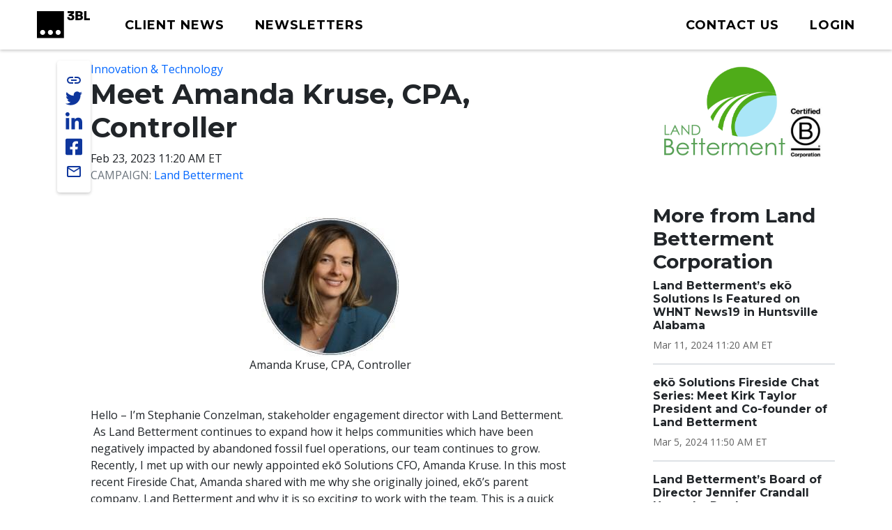

--- FILE ---
content_type: text/html; charset=UTF-8
request_url: https://www.3blmedia.com/news/meet-amanda-kruse-cpa-controller
body_size: 11154
content:

<!DOCTYPE html>
<html lang="en" dir="ltr" prefix="og: https://ogp.me/ns#">
  <head>
    <meta charset="utf-8" />
<meta name="description" content="A Fireside Chat with Land Betterment’s Amanda Kruse, CPA, Controlller." />
<meta name="abstract" content="A Fireside Chat with Land Betterment’s Amanda Kruse, CPA, Controlller." />
<meta name="keywords" content="Innovation &amp; Technology, Land Betterment Corporation, ekō Solutions" />
<link rel="canonical" href="https://www.3blmedia.com/news/meet-amanda-kruse-cpa-controller" />
<link rel="image_src" href="https://www.3blmedia.com/sites/default/files/styles/carousel_2x/public/images/Amanda_0.jpeg" />
<meta property="og:url" content="https://www.3blmedia.com/news/meet-amanda-kruse-cpa-controller" />
<meta property="og:title" content="Meet Amanda Kruse, CPA, Controller" />
<meta property="og:description" content="A Fireside Chat with Land Betterment’s Amanda Kruse, CPA, Controlller." />
<meta property="og:image" content="https://www.3blmedia.com/sites/default/files/styles/carousel_2x/public/images/Amanda_0.jpeg" />
<meta property="og:image:secure_url" content="https://www.3blmedia.com/sites/default/files/styles/carousel_2x/public/images/Amanda_0.jpeg" />
<meta name="twitter:card" content="summary_large_image" />
<meta name="twitter:site" content="@3BLMedia" />
<meta name="twitter:title" content="Meet Amanda Kruse, CPA, Controller" />
<meta name="twitter:description" content="A Fireside Chat with Land Betterment’s Amanda Kruse, CPA, Controlller." />
<meta name="twitter:url" content="https://www.3blmedia.com/news/meet-amanda-kruse-cpa-controller" />
<meta name="twitter:image" content="https://www.3blmedia.com/sites/default/files/styles/carousel_2x/public/images/Amanda_0.jpeg" />
<meta name="MobileOptimized" content="width" />
<meta name="HandheldFriendly" content="true" />
<meta name="viewport" content="width=device-width, initial-scale=1.0" />
<script type="application/ld+json">{
    "@context": "https://schema.org",
    "@graph": [
        {
            "@type": "NewsArticle",
            "@id": "1206231",
            "headline": "Meet Amanda Kruse, CPA, Controller",
            "name": "Meet Amanda Kruse, CPA, Controller",
            "about": [
                "Innovation \u0026 Technology",
                "Land Betterment Corporation",
                "ekō Solutions"
            ],
            "description": "A Fireside Chat with Land Betterment’s Amanda Kruse, CPA, Controlller.",
            "image": {
                "@type": "ImageObject",
                "representativeOfPage": "True",
                "url": "https://www.3blmedia.com/sites/default/files/styles/carousel_2x/public/images/Amanda_0.jpeg"
            },
            "datePublished": "2023-02-23T11:20:00-05:00",
            "dateModified": "2023-02-23T11:20:52-05:00",
            "author": {
                "@type": "Person",
                "name": "landbetterment",
                "url": "https://www.3blmedia.com/MyAccount/630331"
            },
            "publisher": {
                "@type": "Organization",
                "@id": "282371"
            }
        }
    ]
}</script>
<link rel="icon" href="/themes/custom/wingsuit/favicon.ico" type="image/vnd.microsoft.icon" />
<link rel="alternate" hreflang="en" href="https://www.3blmedia.com/news/meet-amanda-kruse-cpa-controller" />

    <title>Meet Amanda Kruse, CPA, Controller</title>
    <link rel="stylesheet" media="all" href="/sites/default/files/css/css_VuVhXOh3YSxEWYvpz9NF9tW6PEwJPl2xuOqUfT-5Yzk.css?delta=0&amp;language=en&amp;theme=wingsuit&amp;include=[base64]" />
<link rel="stylesheet" media="all" href="/themes/custom/wingsuit/apps/drupal/css/_drupal-styles.css?t9c0z3" />
<link rel="stylesheet" media="all" href="/sites/default/files/css/css_u7i58kZ6R64SaO4hPrg_H4IzeEeG2GZzR_wQLEXC-Mw.css?delta=2&amp;language=en&amp;theme=wingsuit&amp;include=[base64]" />

    

   
          <!-- Start cookieyes banner --> 
      <script id="cookieyes" type="text/javascript" src="https://cdn-cookieyes.com/client_data/4bc92acabd9b2a0b65bf986a/script.js"></script> 
      <!-- End cookieyes banner -->
    

     <!-- Google Tag Manager -->
    <script>(function(w,d,s,l,i){w[l]=w[l]||[];w[l].push({'gtm.start':
          new Date().getTime(),event:'gtm.js'});var f=d.getElementsByTagName(s)[0],
          j=d.createElement(s),dl=l!='dataLayer'?'&l='+l:'';j.async=true;j.src=
          'https://www.googletagmanager.com/gtm.js?id='+i+dl;f.parentNode.insertBefore(j,f);
      })(window,document,'script','dataLayer','GTM-WNLRNWQ');</script>
    <!-- End Google Tag Manager -->
  </head>
  <body class="client-user"
    x-data="{ isScrollDown: false, menuIsOpen: false }" x-on:drupalViewportOffsetChange.window="console.log('XX')" x-on:scroll.window="isScrollDown = (window.pageYOffset > 5) ? true : false; "
  >
   <!-- Google Tag Manager (noscript) -->
      <noscript><iframe src="https://www.googletagmanager.com/ns.html?id=GTM-WNLRNWQ" height="0" width="0" style="display:none;visibility:hidden"></iframe></noscript>
    <!-- End Google Tag Manager (noscript) -->
        <a href="#main-content" class="p-1 d-flex text-center justify-content-center visually-hidden focusable">
      Skip to main content
    </a>
     <div class="content-container">
        <div class="main-content-wrapper ">
            <div class="dialog-off-canvas-main-canvas" data-off-canvas-main-canvas>
    

<div class="bootstrap-twitter" >
          
<header id="site-header" class="x-md-5 px-2 bg-white mb-5">
  <div class="px-xl-4 px-2 d-flex align-items-center justify-content-between text-decoration-none">

    
          <div class="navbar-brands">
        
<a class="navbar-brand" href="/">
  <img src="https://3blaws.s3.us-east-1.amazonaws.com/3bl_full_midnight_logo.svg" alt="3BL Logo" style="width: 100%; max-width: 100px">
</a>
      </div>
    
    <div class="me-xl-4">
          <nav role="navigation" aria-labelledby="block-newhomepageprimarymenu-2-menu" id="block-newhomepageprimarymenu-2">
            
  <h2 class="visually-hidden" id="block-newhomepageprimarymenu-2-menu">New Homepage Primary Menu</h2>
  

        


  
<nav class="menu menu-primary" role="navigation" aria-label="primary navigation">
			<ul class="menu-items">
													<li class="menu-item">
              <a href="/news/all" class="menu-link">
                                <span class="text">Client News</span>
              </a>
						</li>
									</li>
													<li class="menu-item">
              <a href="/newsletters/signup" class="menu-link">
                                <span class="text">Newsletters</span>
              </a>
						</li>
									</li>
					</ul>
	</nav>

	<div id="mobile-navigation">
  <button id="toggle-nav" aria-label="toggle nav button">
  </button>
  <nav class="menu menu-mobile" role="navigation" aria-label="mobile navigation">
          <ul class="menu-items">
                                <li class="menu-item">
                <a href="/news/all" class="menu-link">
                                    Client News
                </a>
              </li>
                      </li>
                                <li class="menu-item">
                <a href="/newsletters/signup" class="menu-link">
                                    Newsletters
                </a>
              </li>
                      </li>
                                <li class="menu-item">
                <a href="/user/login" class="menu-link">
                                      



  
<span  class="material-icons none text-black text-lg">
person
</span>
                                    Login
                </a>
              </li>
                      </li>
              </ul>
        <ul class="list-inline d-flex justify-content-center align-items-center socialList text-center">
        <li>
          <a title="link to 3 B L Media's Twitter" href="https://twitter.com/3blnews" target="_blank" rel="noreferrer noopener">
            <svg xmlns="http://www.w3.org/2000/svg" viewBox="0 0 512 512"><!--! Font Awesome Pro 6.1.1 by @fontawesome - https://fontawesome.com License - https://fontawesome.com/license (Commercial License) Copyright 2022 Fonticons, Inc. --><path d="M459.37 151.716c.325 4.548.325 9.097.325 13.645 0 138.72-105.583 298.558-298.558 298.558-59.452 0-114.68-17.219-161.137-47.106 8.447.974 16.568 1.299 25.34 1.299 49.055 0 94.213-16.568 130.274-44.832-46.132-.975-84.792-31.188-98.112-72.772 6.498.974 12.995 1.624 19.818 1.624 9.421 0 18.843-1.3 27.614-3.573-48.081-9.747-84.143-51.98-84.143-102.985v-1.299c13.969 7.797 30.214 12.67 47.431 13.319-28.264-18.843-46.781-51.005-46.781-87.391 0-19.492 5.197-37.36 14.294-52.954 51.655 63.675 129.3 105.258 216.365 109.807-1.624-7.797-2.599-15.918-2.599-24.04 0-57.828 46.782-104.934 104.934-104.934 30.213 0 57.502 12.67 76.67 33.137 23.715-4.548 46.456-13.32 66.599-25.34-7.798 24.366-24.366 44.833-46.132 57.827 21.117-2.273 41.584-8.122 60.426-16.243-14.292 20.791-32.161 39.308-52.628 54.253z"/></svg>
          </a>
        </li>
        <li >
          <a title="link to 3 B L Media's Linkedin" href="https://www.linkedin.com/company/3bl-official/" target="_blank" rel="noreferrer noopener">
            <svg xmlns="http://www.w3.org/2000/svg" viewBox="0 0 448 512"><!--! Font Awesome Pro 6.1.1 by @fontawesome - https://fontawesome.com License - https://fontawesome.com/license (Commercial License) Copyright 2022 Fonticons, Inc. --><path d="M100.28 448H7.4V148.9h92.88zM53.79 108.1C24.09 108.1 0 83.5 0 53.8a53.79 53.79 0 0 1 107.58 0c0 29.7-24.1 54.3-53.79 54.3zM447.9 448h-92.68V302.4c0-34.7-.7-79.2-48.29-79.2-48.29 0-55.69 37.7-55.69 76.7V448h-92.78V148.9h89.08v40.8h1.3c12.4-23.5 42.69-48.3 87.88-48.3 94 0 111.28 61.9 111.28 142.3V448z"/></svg>
          </a>
        </li>
        <li >
          <a title="link to 3 B L Media's Facebook" href="https://www.facebook.com/3BLofficial/" target="_blank" rel="noreferrer noopener">
              <svg xmlns="http://www.w3.org/2000/svg" viewBox="0 0 448 512"><!--! Font Awesome Pro 6.1.1 by @fontawesome - https://fontawesome.com License - https://fontawesome.com/license (Commercial License) Copyright 2022 Fonticons, Inc. --><path d="M400 32H48A48 48 0 0 0 0 80v352a48 48 0 0 0 48 48h137.25V327.69h-63V256h63v-54.64c0-62.15 37-96.48 93.67-96.48 27.14 0 55.52 4.84 55.52 4.84v61h-31.27c-30.81 0-40.42 19.12-40.42 38.73V256h68.78l-11 71.69h-57.78V480H400a48 48 0 0 0 48-48V80a48 48 0 0 0-48-48z"/></svg>
          </a>
        </li>
      </ul>
      <ul class="list-inline mb-0 copyRightsList d-block">
        <li class="list-inline-item">
          <a href="/sites/default/files/pdf/3BL_Media_Privacy_Policy_10012021.pdf">Privacy policy</a>
        </li>
        <li class="list-inline-item">
          <a href="/sites/default/files/pdf/3BL_Media_terms_of_use.pdf">Terms of Use</a>
        </li>
        <li class="list-inline-item">
          &copy; 3BL MEDIA, Inc.
        </li>
      </ul>
  </nav>

</div>

  </nav>


    </div>

        
    
    <div id="user-menu" class="text-end">
      
  
<nav class="menu menu-primary" role="navigation" aria-label="action items navigation">
			<ul class="menu-items">
													<li class="menu-item">
              <a href="https://3bl.com/contact/" class="menu-link">
                                   



  
<span  class="material-icons none text-black text-lg">
contact
</span>
                                <span class="text">Contact us</span>
              </a>
						</li>
									</li>
													<li class="menu-item">
              <a href="https://www.3blmedia.com/user/login" class="menu-link">
                                   



  
<span  class="material-icons none text-black text-lg">
person
</span>
                                <span class="text">Login</span>
              </a>
						</li>
									</li>
					</ul>
	</nav>
    </div>

    

  </div>
</header>

  <div id="site-header-adjuster"></div>
                  <main class="main-content">
              	    <div data-drupal-messages-fallback class="hidden"></div>




  <div  class="mt-3">
              <div class="container-lg">
        <div class="row p-0 my-3">
          <div  class="layout__region layout__region--main col-12 col-lg-8 col-md-9">
                              
    
	    

<!-- @organisms/fmr-main-content/fmr-main-content.twig -->

<div class="fmr-container">
  <div class="fmr-share-track">
    





	<ul class="share-links">
					<li >
            <button title="link to 3 B L Media's Twitter" target="_blank" rel="noreferrer noopener" class="action-group copy-url">
              <span class="icon material-icons-outlined">link</span>
              <span class="text">Copy Url</span>
            </button>
          </li>
          <li >
            <a title="link to 3 B L Media's Twitter" href="https://twitter.com/intent/tweet?text=Meet Amanda Kruse, CPA, Controller https://www.3blmedia.com/news/meet-amanda-kruse-cpa-controller&via=3blnews" data-via="twitterdev" target="_blank" rel="noreferrer noopener" class="action-group">
              <svg class="icon" xmlns="http://www.w3.org/2000/svg" viewBox="0 0 512 512"><!--! Font Awesome Pro 6.1.1 by @fontawesome - https://fontawesome.com License - https://fontawesome.com/license (Commercial License) Copyright 2022 Fonticons, Inc. --><path d="M459.37 151.716c.325 4.548.325 9.097.325 13.645 0 138.72-105.583 298.558-298.558 298.558-59.452 0-114.68-17.219-161.137-47.106 8.447.974 16.568 1.299 25.34 1.299 49.055 0 94.213-16.568 130.274-44.832-46.132-.975-84.792-31.188-98.112-72.772 6.498.974 12.995 1.624 19.818 1.624 9.421 0 18.843-1.3 27.614-3.573-48.081-9.747-84.143-51.98-84.143-102.985v-1.299c13.969 7.797 30.214 12.67 47.431 13.319-28.264-18.843-46.781-51.005-46.781-87.391 0-19.492 5.197-37.36 14.294-52.954 51.655 63.675 129.3 105.258 216.365 109.807-1.624-7.797-2.599-15.918-2.599-24.04 0-57.828 46.782-104.934 104.934-104.934 30.213 0 57.502 12.67 76.67 33.137 23.715-4.548 46.456-13.32 66.599-25.34-7.798 24.366-24.366 44.833-46.132 57.827 21.117-2.273 41.584-8.122 60.426-16.243-14.292 20.791-32.161 39.308-52.628 54.253z"/></svg>
              <span class="text">Share on twitter</span>
            </a>
          </li>
					<li >
						<a title="link to 3 B L Media's Linkedin" href="https://www.linkedin.com/shareArticle?mini=true&url=https://www.3blmedia.com/news/meet-amanda-kruse-cpa-controller" target="_blank" rel="noreferrer noopener" class="action-group">
							<svg  class="icon" xmlns="http://www.w3.org/2000/svg" viewBox="0 0 448 512"><!--! Font Awesome Pro 6.1.1 by @fontawesome - https://fontawesome.com License - https://fontawesome.com/license (Commercial License) Copyright 2022 Fonticons, Inc. --><path d="M100.28 448H7.4V148.9h92.88zM53.79 108.1C24.09 108.1 0 83.5 0 53.8a53.79 53.79 0 0 1 107.58 0c0 29.7-24.1 54.3-53.79 54.3zM447.9 448h-92.68V302.4c0-34.7-.7-79.2-48.29-79.2-48.29 0-55.69 37.7-55.69 76.7V448h-92.78V148.9h89.08v40.8h1.3c12.4-23.5 42.69-48.3 87.88-48.3 94 0 111.28 61.9 111.28 142.3V448z"/></svg>
              <span class="text">Share on linkedin</span>
            </a>
					</li>
					<li >
						<a title="link to 3 B L Media's Facebook" href="https://www.facebook.com/sharer/sharer.php?u=https://www.3blmedia.com/news/meet-amanda-kruse-cpa-controller" target="_blank" rel="noreferrer noopener" class="action-group">
               <svg  class="icon" xmlns="http://www.w3.org/2000/svg" viewBox="0 0 448 512"><!--! Font Awesome Pro 6.1.1 by @fontawesome - https://fontawesome.com License - https://fontawesome.com/license (Commercial License) Copyright 2022 Fonticons, Inc. --><path d="M400 32H48A48 48 0 0 0 0 80v352a48 48 0 0 0 48 48h137.25V327.69h-63V256h63v-54.64c0-62.15 37-96.48 93.67-96.48 27.14 0 55.52 4.84 55.52 4.84v61h-31.27c-30.81 0-40.42 19.12-40.42 38.73V256h68.78l-11 71.69h-57.78V480H400a48 48 0 0 0 48-48V80a48 48 0 0 0-48-48z"/></svg>
               <span class="text">Share on facebook</span>
            </a>
					</li>
          <li >
            <a title="Share via email" href="mailto:?subject=Meet%20Amanda%20Kruse%2C%20CPA%2C%20Controller&amp;body=ESG%20News%20from%20Land%20Betterment%20Corporation https://www.3blmedia.com/news/meet-amanda-kruse-cpa-controller" target="_blank" rel="noreferrer noopener" class="action-group">
              <span class="icon material-icons-outlined">email</span>
              <span class="text">Share via email</span>
            </a>
          </li>
</ul>
  </div>
  <div class="fmr-main-content">
      
<div class="label-value">
    <span class="value"><a href="/CSR-News/innovation-technology-0" hreflang="en">Innovation &amp; Technology</a></span>
</div>
      


		<div class="font-serif headline headline--default left">
		<h1>

			  

                    Meet Amanda Kruse, CPA, Controller
            

		</h1>
				</div>

    


      
<div class="label-value">
    <span class="value">Feb 23, 2023 11:20 AM ET
</span>
</div>
      
<div class="label-value">
      <span class="text-muted text-uppercase">Campaign: </span>
    <span class="value"><a href="/news/campaign/land-betterment" hreflang="und">Land Betterment</a></span>
</div>
          <div class="fmr-main-content--media my-5">
              
  <img loading="eager" data-show-caption="1" src="/sites/default/files/styles/carousel_2x/public/images/Amanda_0.jpeg" width="198" height="200" alt=" &quot; &quot;" title="Amanda Kruse, CPA, Controller" />


    <figcaption>
    Amanda Kruse, CPA, Controller
  </figcaption>
  
            </div>
        
        <div class="body mb-2">
    <p>Hello – I’m Stephanie Conzelman, stakeholder engagement director with Land Betterment. &nbsp;As Land Betterment continues to expand how it helps communities which have been negatively impacted by abandoned fossil fuel operations, our team continues to grow. Recently, I met up with our newly appointed&nbsp;ekō Solutions CFO, Amanda Kruse. In this most recent Fireside Chat, Amanda shared with me why she originally joined,&nbsp;ekō’s parent company, Land Betterment and why it is so exciting to work with the team. This is a quick read which enables us learn a little more about Amanda’s background and her enthusiasm for the Company’s work.</p>
<p><strong>Q:&nbsp;What intrigued you most about joining Land Betterment?</strong></p>
<p><em><strong>A:</strong> Land Betterment is focused&nbsp;on fostering positive impact through upcycling former coal mining sites to create sustainable community development and job creation.&nbsp; I chose to work for Land Betterment because they are&nbsp;helping people across the United States of America and that is really important to me. Land Betterment is continually looking for ways to find solutions to problems in our country. I could have joined other companies and utilized my financial controller skills for less impactful companies, but at the end of the day, there would have been little fulfilment outside of my daily job duties. Here at Land Betterment, I enjoy what I do and know that the Company is continually finding innovative ways to help others.</em></p>
<p><strong>Q:&nbsp;Can you tell us a little about what got you interested in business and accounting?</strong></p>
<p><em><strong>A: </strong>Absolutely! At a young age, my parents taught me how to count, the value of a dollar and hard work. They owned a small automotive repair business. Every day I watched how hard they worked and ultimately how their dedication paid off because their business was successful for years. In high school, I thought I wanted to become a nurse because I wanted to help people and give back. Well, it turned out not to be my thing. I shadowed a nurse for the day and unfortunately passed out multiple times. So it was time to find another path for my future. Shortly thereafter, I started working at a mortgage company in document preparation for loan closings. I loved being in the office environment and learned so much during that time. I applied to Indiana University – Purdue University Indianapolis (IUPUI) Kelley School of Business&nbsp;and declared my majors in accounting and finance and have never looked back. It was a great fit!</em></p>
<p><strong>Q:&nbsp;Were there any particular experiences in your prior work experience that prepared you for your role at Land Betterment?&nbsp;</strong></p>
<p><em><strong>A:</strong>&nbsp;After graduating from IUPUI Kelley School of Business, &nbsp;I started working for a top regional accounting firm, Blue &amp; Co. There I worked with small to medium sized business clients in the areas of audit and a small bit of tax work. I quickly started working toward my CPA license and received that within the first year or so. I worked in public accounting for about 6 years when I made the switch and became a financial controller at a top-tier golf and country club. There I handled all aspects of the accounting functions as well as overseeing HR, payroll, and IT support. These work experiences prepared me for my role at Land Betterment.</em></p>
<p><strong>Q:&nbsp;You were recently promoted to CFO of the&nbsp;ekō Solutions Housing division. Can you share with us what you are looking forward to most as you tackle this new role?</strong></p>
<p><em><strong>A:</strong>&nbsp;I am very excited about becoming CFO&nbsp;of ekō Solutions! Not only do I get to work with a great team, but I am also able to continue expanding my skill set! In my role as Land Betterment’s Controller, I have worked under Kirk Taylor which has been an amazing experience as I have been able to learn so much under his guidance. In my new role with&nbsp;ekō Solutions, I am looking forward to helping this division of Land Betterment scale and expand. The opportunities are endless, and I can’t wait to see what is next.&nbsp; It will be a fun ride!</em></p>
<p><strong>Q:&nbsp;Land Betterment was founded by a team of enthusiastic entrepreneurs. What is it like to work in this environment daily?</strong></p>
<p><em><strong>A:&nbsp;</strong>It is amazing! I love learning from all of them. Every day they are full of new and innovative ideas. But it’s not only their ideas that are exciting but their ability to put those ideas into action with the multitude of sustainable business lines they are working on at any given time. It keeps my days interesting and exciting thinking about all of the new possibilities. It is a wonderful place to work!</em></p>
<p><strong>About&nbsp;ekō Solutions&nbsp;</strong></p>
<p>ekō Solutions, a Land Betterment Company, uses innovative ecological structures to replace legacy inefficient and ineffective methods of living, growing and working. We provide durable structures which are affordable to operate, inhabit while also maintaining the ability to be utilized in a mobile environment. ekō structures are designed to be high quality, durable and affordable to inhabit from 1- 10 years. The sustainable craftsmanship of our structures is what separates us from the alternatives. For more information visit&nbsp;<a href="https://www.ekosolutionsllc.com/" target="_blank">ekosolutionsllc.com</a>&nbsp;and connect with ekō Solutions on&nbsp;<a href="https://www.linkedin.com/company/ek%C5%8D-llc/?viewAsMember=true" target="_blank">LinkedIn</a>&nbsp;and&nbsp;<a href="https://twitter.com/ekosolutionsllc" target="_blank">Twitter</a>.&nbsp;</p>
<p><strong>About Land Betterment Corporation</strong></p>
<p class="text-align-justify">Land Betterment Corporation, an Indiana Benefit Corporation&nbsp;and Pending B-Corp, is an environmental solutions company focused on fostering a positive impact through upcycling former coal mining sites to create sustainable community development and job creation.&nbsp; The Company utilizes a&nbsp;complete solution-based lifecycle program to restore and rehabilitate the environment and revitalize communities in need of change and opportunity. Land Betterment accomplishes this by identifying un-reclaimed, run-down and neglected coal mining sites, fixing the environment through reclamation and remediation, and then repurposing the land to support a sustainable business that serves the community.&nbsp; Land Betterment firmly believes that with real solutions it is possible for restoration of impacted areas to live side-by-side long term employment, while building sustainable and safe surroundings for communities and our planet.&nbsp; For more information visit&nbsp;<a href="https://www.landbetterment.com/sustainable" target="_blank">landbetterment.com</a> or connect with the Company on&nbsp;<a href="https://m.facebook.com/landbetterment/" target="_blank">Facebook</a>,&nbsp;<a href="https://twitter.com/landbetterment" target="_blank">Twitter</a>, and&nbsp;<a href="https://www.linkedin.com/company/landbetterment/" target="_blank">LinkedIn</a>.</p>
<p><u>Special Note Regarding Forward-Looking Statements</u></p>
<p>This press release contains “forward-looking statements” within the meaning of the Private Securities Litigation Reform Act of 1995.&nbsp; Forward-looking statements involve known and unknown risks, uncertainties, and other important factors that could cause the Company’s actual results, performance, or achievements or industry results to differ materially from any future results, performance, or achievements expressed or implied by these forward-looking statements.&nbsp; These statements are subject to a number of risks and uncertainties, many of which are beyond Land Betterment Corporation’s control.&nbsp; The words “believes”, “may”, “will”, “should”, “would”, “could”, “continue”, “seeks”, “anticipates”, “plans”, “expects”, “intends”, “estimates”, or similar expressions are intended to identify forward-looking statements, although not all forward-looking statements contain such identifying words.&nbsp;Any forward-looking statements included in this press release are made only as of the date of this release.&nbsp; The Company does not undertake any obligation to update or supplement any forward-looking statements to reflect subsequent events or circumstances.&nbsp; The Company cannot assure you that the projected results or events will be achieved.</p>
<p><u>Company Contacts:</u></p>
<p>Mark LaVerghetta<br>317.537.0492 ext. 0<br>Chief Governance Officer, Corporate Finance<br><a href="mailto:info@landbetterment.com">info@landbetterment.com</a></p>
<p>Stephanie Conzelman<br>207.205.0790<br>Stakeholder Engagement Director<br><a href="mailto:info@landbetterment.com">info@landbetterment.com</a></p>
    </div>
  </div>
</div>

  
                      </div>
                      <div  class="layout__region layout__region--sidebar col-12 col-md-3 offset-lg-1 mt-4 mt-md-0">
                                

                                
  <a href="/profiles/land-betterment-corporation" hreflang="und"><img loading="eager" src="/sites/default/files/2024-01/LB%20and%20Certified%20B.png" width="1563" height="876" alt="Land Betterment B Corp. Logo" />
</a>

      



            

    <div><div class="js-view-dom-id-f8c2e39aa6b805f5babcaeb104370adf2bc931521b66386b3d449c6fc809ec8a">
  
  
  

  
  
  

  <div class="section-spacer">
	<h3>More from Land Betterment Corporation</h3>
	



<div class="my-3 divider divider4">
</div>





  
<div class="teaser teaser-headline">
  <h6  class="teaser-title">  

                    <span><a href="/news/land-betterments-eko-solutions-featured-whnt-news19-huntsville-alabama" hreflang="en">Land Betterment’s ekō Solutions Is Featured on WHNT News19 in Huntsville Alabama</a></span>
            
</h6>
  <p class="date small mt-1 mb-0">

                    <time datetime="2024-03-11T15:20:00Z">Mar 11, 2024 11:20 AM ET</time>

            
</p>
</div>





  
<div class="teaser teaser-headline">
  <h6  class="teaser-title">  

                    <span><a href="/news/eko-solutions-fireside-chat-series-meet-kirk-taylor-president-and-co-founder-land-betterment" hreflang="en">ekō Solutions Fireside Chat Series: Meet Kirk Taylor President and Co-founder of Land Betterment</a></span>
            
</h6>
  <p class="date small mt-1 mb-0">

                    <time datetime="2024-03-05T16:50:00Z">Mar 5, 2024 11:50 AM ET</time>

            
</p>
</div>





  
<div class="teaser teaser-headline">
  <h6  class="teaser-title">  

                    <span><a href="/news/land-betterments-board-director-jennifer-crandall-named-purdue-distinguished-agriculture" hreflang="en">Land Betterment’s Board of Director Jennifer Crandall Named a Purdue Distinguished Agriculture Alumna</a></span>
            
</h6>
  <p class="date small mt-1 mb-0">

                    <time datetime="2024-02-20T18:40:00Z">Feb 20, 2024 1:40 PM ET</time>

            
</p>
</div>





  
<div class="teaser teaser-headline">
  <h6  class="teaser-title">  

                    <span><a href="/news/meet-james-jackson-eko-solutions-boutique-retreat-portfolio-manager" hreflang="en">Meet James Jackson - ekō Solutions’ Boutique Retreat Portfolio Manager</a></span>
            
</h6>
  <p class="date small mt-1 mb-0">

                    <time datetime="2024-01-31T17:35:00Z">Jan 31, 2024 12:35 PM ET</time>

            
</p>
</div>





  
<div class="teaser teaser-headline">
  <h6  class="teaser-title">  

                    <span><a href="/news/think-realty-and-land-betterment-how-real-estate-can-create-both-positive-social-and" hreflang="en">Think Realty and Land Betterment: How Real Estate Can Create Both Positive Social and Commercial Outcomes</a></span>
            
</h6>
  <p class="date small mt-1 mb-0">

                    <time datetime="2024-01-16T19:00:00Z">Jan 16, 2024 2:00 PM ET</time>

            
</p>
</div>





  
<div class="teaser teaser-headline">
  <h6  class="teaser-title">  

                    <span><a href="/news/year-growth-and-innovation-eko-solutions" hreflang="en">A Year of Growth and Innovation at ekō Solutions</a></span>
            
</h6>
  <p class="date small mt-1 mb-0">

                    <time datetime="2024-01-04T16:50:00Z">Jan 4, 2024 11:50 AM ET</time>

            
</p>
</div>





  
<div class="teaser teaser-headline">
  <h6  class="teaser-title">  

                    <span><a href="/news/eko-solutions-expands-sustainable-accommodations-eko-outpost-airbnb" hreflang="en">ekō Solutions Expands Sustainable Accommodations With ekō Outpost on Airbnb</a></span>
            
</h6>
  <p class="date small mt-1 mb-0">

                    <time datetime="2023-12-07T14:15:00Z">Dec 7, 2023 9:15 AM ET</time>

            
</p>
</div>





  
<div class="teaser teaser-headline">
  <h6  class="teaser-title">  

                    <span><a href="/news/eko-solutions-fireside-chat-series-meet-peter-rodriguez-eko-solutions-president" hreflang="en">ekō Solutions Fireside Chat Series: Meet Peter Rodriguez, ekō Solutions President</a></span>
            
</h6>
  <p class="date small mt-1 mb-0">

                    <time datetime="2023-11-29T16:45:00Z">Nov 29, 2023 11:45 AM ET</time>

            
</p>
</div>
</div>

    

  
  

  
  
</div>
</div>

  
                          </div>
                  </div>
      </div>
          </div>




          </main>
                          

<footer id="site-footer">
  <div class="p-5 text-white">
		<div class="row gx-0 justify-content-between align-items-center">
      <div class="col-auto d-none d-sm-block">
        <a href="https://3bl.com" class="footerLogo"><img src="https://3blaws.s3.us-east-1.amazonaws.com/96_full_white.png" alt="" class="footerLogo" /></a>
      </div>
			<div class="col-10 col-sm-8 col-md-9 col-lg-7">
			<div class="row row-cols-1 row-cols-md-2 align-items-md-baseline align-items-lg-start">
					<div class="col footerAddress">
						

        

  <h5>

                    Get in touch
            
</h5>
  

                    <p>3BL Media, Inc.<br>P.O. Box 309<br>East Longmeadow, MA&nbsp;<br>01060</p>
            

  <nav role="navigation" aria-label="navigation for 

                    Get in touch
            
">
    <ul class="nav unstyled-list flex-column">
              <li >
          <a href="https://3bl.com/contact/" class="menu-link-footer">
            Contact Us
          </a>
        </li>
              <li >
          <a href="https://3bl.com/who-we-are/" class="menu-link-footer">
            About us
          </a>
        </li>
          </ul>
</nav>

					</div>
					<div class="col">
						

            

  <h5>

                    Solutions
            
</h5>
  
  <nav role="navigation" aria-label="navigation for 

                    Solutions
            
">
    <ul class="nav unstyled-list flex-column">
              <li >
          <a href="https://3bl.com/focus/" class="menu-link-footer">
            Products
          </a>
        </li>
              <li >
          <a href="https://contact.3blmedia.com/3bl-alerts-overview/" class="menu-link-footer">
            Alerts
          </a>
        </li>
              <li >
          <a href="https://contact.triplepundit.com/sponsored-series-overview/" class="menu-link-footer">
            Brand Studio
          </a>
        </li>
          </ul>
</nav>

					</div>
				</div>
			</div>
			<div class="col-auto social-links">
				<h5>Follow us on Social</h5>
				<ul class="list-unstyled d-flex">
					<li >
            <a title="link to 3 B L Media's Twitter" href="https://twitter.com/3blnews" target="_blank" rel="noreferrer noopener">
              <svg xmlns="http://www.w3.org/2000/svg" viewBox="0 0 512 512"><!--! Font Awesome Pro 6.1.1 by @fontawesome - https://fontawesome.com License - https://fontawesome.com/license (Commercial License) Copyright 2022 Fonticons, Inc. --><path d="M459.37 151.716c.325 4.548.325 9.097.325 13.645 0 138.72-105.583 298.558-298.558 298.558-59.452 0-114.68-17.219-161.137-47.106 8.447.974 16.568 1.299 25.34 1.299 49.055 0 94.213-16.568 130.274-44.832-46.132-.975-84.792-31.188-98.112-72.772 6.498.974 12.995 1.624 19.818 1.624 9.421 0 18.843-1.3 27.614-3.573-48.081-9.747-84.143-51.98-84.143-102.985v-1.299c13.969 7.797 30.214 12.67 47.431 13.319-28.264-18.843-46.781-51.005-46.781-87.391 0-19.492 5.197-37.36 14.294-52.954 51.655 63.675 129.3 105.258 216.365 109.807-1.624-7.797-2.599-15.918-2.599-24.04 0-57.828 46.782-104.934 104.934-104.934 30.213 0 57.502 12.67 76.67 33.137 23.715-4.548 46.456-13.32 66.599-25.34-7.798 24.366-24.366 44.833-46.132 57.827 21.117-2.273 41.584-8.122 60.426-16.243-14.292 20.791-32.161 39.308-52.628 54.253z"/></svg>
            </a>
          </li>
					<li >
						<a title="link to 3 B L Media's Linkedin" href="https://www.linkedin.com/company/3bl-official/" target="_blank" rel="noreferrer noopener">
							<svg xmlns="http://www.w3.org/2000/svg" viewBox="0 0 448 512"><!--! Font Awesome Pro 6.1.1 by @fontawesome - https://fontawesome.com License - https://fontawesome.com/license (Commercial License) Copyright 2022 Fonticons, Inc. --><path d="M100.28 448H7.4V148.9h92.88zM53.79 108.1C24.09 108.1 0 83.5 0 53.8a53.79 53.79 0 0 1 107.58 0c0 29.7-24.1 54.3-53.79 54.3zM447.9 448h-92.68V302.4c0-34.7-.7-79.2-48.29-79.2-48.29 0-55.69 37.7-55.69 76.7V448h-92.78V148.9h89.08v40.8h1.3c12.4-23.5 42.69-48.3 87.88-48.3 94 0 111.28 61.9 111.28 142.3V448z"/></svg>
						</a>
					</li>
					<li >
						<a title="link to 3 B L Media's Facebook" href="https://www.facebook.com/3BLofficial/" target="_blank" rel="noreferrer noopener">
               <svg xmlns="http://www.w3.org/2000/svg" viewBox="0 0 448 512"><!--! Font Awesome Pro 6.1.1 by @fontawesome - https://fontawesome.com License - https://fontawesome.com/license (Commercial License) Copyright 2022 Fonticons, Inc. --><path d="M400 32H48A48 48 0 0 0 0 80v352a48 48 0 0 0 48 48h137.25V327.69h-63V256h63v-54.64c0-62.15 37-96.48 93.67-96.48 27.14 0 55.52 4.84 55.52 4.84v61h-31.27c-30.81 0-40.42 19.12-40.42 38.73V256h68.78l-11 71.69h-57.78V480H400a48 48 0 0 0 48-48V80a48 48 0 0 0-48-48z"/></svg>
						</a>
					</li>
				</ul>
			  </div>
    </div>

    



<div class="my-3 divider divider2">
</div>
    <nav>
      <ul class="d-sm-flex gap-4 my-4">
        <li><a href="/sites/default/files/pdf/3BL_Media_Privacy_Policy_10012021.pdf" target="_blank">Privacy policy</a></li>
        <li><a href="/sites/default/files/pdf/3BL_Media_terms_of_use.pdf" target="_blank">Terms of use</a></li>
        <li>© 3BL MEDIA, Inc.</li>
      </ul>
    </nav>
</footer>



                </div>
</div>

  </div>

          <script>window.dataLayer = window.dataLayer || []; window.dataLayer.push({"drupalLanguage":"en","drupalCountry":"US","siteName":"3BL Media","entityCreated":"1677094722","entityLangcode":"en","entityStatus":"1","entityUid":"630331","entityUuid":"7f667728-62ac-471b-a8f4-31580670bc70","entityVid":"4354516","entityName":"landbetterment","entityType":"node","entityBundle":"fmr","entityId":"1206231","entityTitle":"Meet Amanda Kruse, CPA, Controller","entityTaxonomy":{"fmr_categories":{"20014":"Innovation \u0026 Technology"},"tags":{"328806":"Land Betterment Corporation","323886":"ekō Solutions"}},"userUid":0});</script>

        </div>
    </div>
    <script type="application/json" data-drupal-selector="drupal-settings-json">{"path":{"baseUrl":"\/","pathPrefix":"","currentPath":"node\/1206231","currentPathIsAdmin":false,"isFront":false,"currentLanguage":"en"},"pluralDelimiter":"\u0003","suppressDeprecationErrors":true,"dataLayer":{"defaultLang":"en","languages":{"en":{"id":"en","name":"English","direction":"ltr","weight":0}}},"draft_count":null,"na_count":null,"scheduled_count":null,"ckeditor5Premium":{"isMediaInstalled":true},"user":{"uid":0,"permissionsHash":"04d606191c7ea1d83cd965f47f9cd3799c7b242e82d8285e8195a7fbf2841ea8"}}</script>
<script src="/sites/default/files/js/js_5HcKkoRZPrmrendRLH3Ri9b8zqTQLHCrWY-Aob6PjUc.js?scope=footer&amp;delta=0&amp;language=en&amp;theme=wingsuit&amp;include=eJxdj1EOAjEIBS-0sUcidBctsYUNpW709NZoqvWP92ZIYEPHjHeyECnhjdXq4smIYoZdrcOQ1Pih0kdwjHVpDDu6k0kN52JQkAXWLpD46UPgH0xbiXAjG-47TkYhaYO_wkRrQiPILNc6pJ9ucv3QfkOG_qS2731zvRwsl9rYw6pGT_fabyE"></script>

     <!-- begin olark code -->
    <script type="text/javascript" async> ;(function(o,l,a,r,k,y){if(o.olark)return; r="script";y=l.createElement(r);r=l.getElementsByTagName(r)[0]; y.async=1;y.src="//"+a;r.parentNode.insertBefore(y,r); y=o.olark=function(){k.s.push(arguments);k.t.push(+new Date)}; y.extend=function(i,j){y("extend",i,j)}; y.identify=function(i){y("identify",k.i=i)}; y.configure=function(i,j){y("configure",i,j);k.c[i]=j}; k=y._={s:[],t:[+new Date],c:{},l:a}; })(window,document,"static.olark.com/jsclient/loader.js");
    /* custom configuration goes here (www.olark.com/documentation) */
    olark.identify('1136-325-10-1630');</script>
    <!-- end olark code -->
  </body>
</html>


--- FILE ---
content_type: text/css
request_url: https://tags.srv.stackadapt.com/sa.css
body_size: -11
content:
:root {
    --sa-uid: '0-f92aa03d-a68c-5608-4177-2098d46ddb63';
}